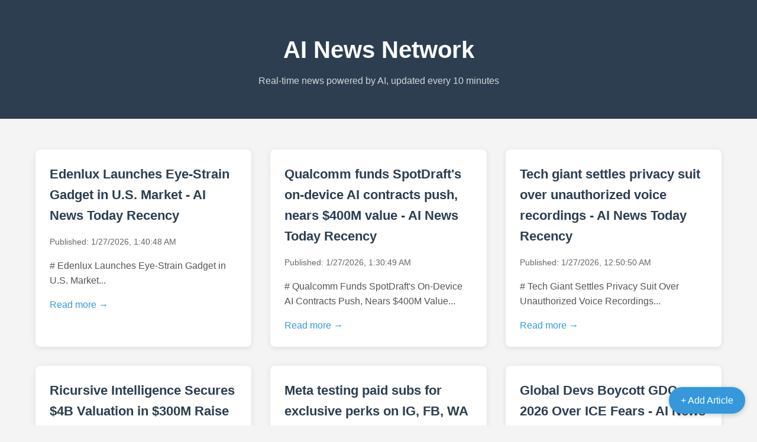

--- FILE ---
content_type: text/html;charset=UTF-8
request_url: https://arabateknik.com/
body_size: 5225
content:
<!DOCTYPE html>
<html lang="en">
<head>
    <meta charset="UTF-8">
    <meta name="viewport" content="width=device-width, initial-scale=1.0">
    <meta name="description" content="AI News Network - Real-time technology and AI news powered by artificial intelligence, automatically updated every 10 minutes with the latest breaking news and insights.">
    <meta name="google-site-verification" content="GcTNGFdYhRn-PkEBfTZQP-j_i0EKw2-JDMRxTHPRFvU" />
    <title>AI News Network</title>
    <!-- Google Analytics -->
    <script async src="https://www.googletagmanager.com/gtag/js?id=GT-K553KJD5"></script>
    <script>
      window.dataLayer = window.dataLayer || [];
      function gtag(){dataLayer.push(arguments);}
      gtag("set","linker",{"domains":["arabateknik.com"]});
      gtag("js", new Date());
      gtag("set", "developer_id.dZTNiMT", true);
      gtag("config", "GT-K553KJD5");
    </script>
    <style>
        * {
            margin: 0;
            padding: 0;
            box-sizing: border-box;
        }
        body {
            font-family: -apple-system, BlinkMacSystemFont, 'Segoe UI', Roboto, sans-serif;
            line-height: 1.6;
            color: #333;
            background: #f4f4f4;
        }
        .container {
            max-width: 1200px;
            margin: 0 auto;
            padding: 20px;
        }
        header {
            background: #2c3e50;
            color: white;
            padding: 2rem 0;
            margin-bottom: 2rem;
        }
        h1 {
            text-align: center;
            font-size: 2.5rem;
        }
        .tagline {
            text-align: center;
            opacity: 0.8;
            margin-top: 0.5rem;
        }
        .articles-grid {
            display: grid;
            grid-template-columns: repeat(auto-fill, minmax(350px, 1fr));
            gap: 2rem;
        }
        .article-card {
            background: white;
            border-radius: 8px;
            padding: 1.5rem;
            box-shadow: 0 2px 10px rgba(0,0,0,0.1);
            transition: transform 0.2s;
        }
        .article-card:hover {
            transform: translateY(-5px);
            box-shadow: 0 5px 20px rgba(0,0,0,0.15);
        }
        .article-card h2 {
            font-size: 1.4rem;
            margin-bottom: 1rem;
            color: #2c3e50;
        }
        .article-card a {
            color: inherit;
            text-decoration: none;
        }
        .article-meta {
            color: #666;
            font-size: 0.9rem;
            margin-bottom: 1rem;
        }
        .article-preview {
            color: #555;
            line-height: 1.6;
        }
        .read-more {
            display: inline-block;
            margin-top: 1rem;
            color: #3498db;
            font-weight: 500;
        }
        .empty-state {
            text-align: center;
            padding: 4rem;
            color: #666;
        }
        .admin-link {
            position: fixed;
            bottom: 20px;
            right: 20px;
            background: #3498db;
            color: white;
            padding: 10px 20px;
            border-radius: 25px;
            text-decoration: none;
            box-shadow: 0 2px 10px rgba(0,0,0,0.2);
        }
    </style>
</head>
<body>
    <header>
        <div class="container">
            <h1>AI News Network</h1>
            <p class="tagline">Real-time news powered by AI, updated every 10 minutes</p>
        </div>
    </header>
    
    <div class="container">
        <div class="articles-grid">
                <article class="article-card">
                    <a href="/article/edenlux-launches-eye-strain-gadget-in-us-market">
                        <h2>Edenlux Launches Eye-Strain Gadget in U.S. Market - AI News Today Recency</h2>
                        <div class="article-meta">
                            Published: 1/27/2026, 1:40:48 AM
                        </div>
                        <p class="article-preview"># Edenlux Launches Eye-Strain Gadget in U.S. Market...</p>
                        <span class="read-more">Read more →</span>
                    </a>
                </article>
            
                <article class="article-card">
                    <a href="/article/qualcomm-funds-spotdrafts-on-device-ai-contracts-push-nears-400m-value">
                        <h2>Qualcomm funds SpotDraft's on-device AI contracts push, nears $400M value - AI News Today Recency</h2>
                        <div class="article-meta">
                            Published: 1/27/2026, 1:30:49 AM
                        </div>
                        <p class="article-preview"># Qualcomm Funds SpotDraft's On-Device AI Contracts Push, Nears $400M Value...</p>
                        <span class="read-more">Read more →</span>
                    </a>
                </article>
            
                <article class="article-card">
                    <a href="/article/tech-giant-settles-privacy-suit-over-unauthorized-voice-recordings">
                        <h2>Tech giant settles privacy suit over unauthorized voice recordings - AI News Today Recency</h2>
                        <div class="article-meta">
                            Published: 1/27/2026, 12:50:50 AM
                        </div>
                        <p class="article-preview"># Tech Giant Settles Privacy Suit Over Unauthorized Voice Recordings...</p>
                        <span class="read-more">Read more →</span>
                    </a>
                </article>
            
                <article class="article-card">
                    <a href="/article/ricursive-intelligence-secures-4b-valuation-in-300m-raise-just-2-months-post-launch">
                        <h2>Ricursive Intelligence Secures $4B Valuation in $300M Raise Just 2 Months Post-Launch - AI News Today Recency</h2>
                        <div class="article-meta">
                            Published: 1/27/2026, 12:20:49 AM
                        </div>
                        <p class="article-preview"># Ricursive Intelligence Secures $4B Valuation in $300M Raise Just 2 Months Post-Launch...</p>
                        <span class="read-more">Read more →</span>
                    </a>
                </article>
            
                <article class="article-card">
                    <a href="/article/meta-testing-paid-subs-for-exclusive-perks-on-ig-fb-wa">
                        <h2>Meta testing paid subs for exclusive perks on IG, FB, WA - AI News Today Recency</h2>
                        <div class="article-meta">
                            Published: 1/26/2026, 11:20:52 PM
                        </div>
                        <p class="article-preview"># Meta Testing Paid Subs for Exclusive Perks on IG, FB, WA...</p>
                        <span class="read-more">Read more →</span>
                    </a>
                </article>
            
                <article class="article-card">
                    <a href="/article/global-devs-boycott-gdc-2026-over-ice-fears">
                        <h2>Global Devs Boycott GDC 2026 Over ICE Fears - AI News Today Recency</h2>
                        <div class="article-meta">
                            Published: 1/26/2026, 10:50:52 PM
                        </div>
                        <p class="article-preview"># Global Devs Boycott GDC 2026 Over **ICE Fears**...</p>
                        <span class="read-more">Read more →</span>
                    </a>
                </article>
            
                <article class="article-card">
                    <a href="/article/youtube-creators-hit-snap-with-ai-training-copyright-suit">
                        <h2>YouTube creators hit Snap with AI training copyright suit - AI News Today Recency</h2>
                        <div class="article-meta">
                            Published: 1/26/2026, 9:51:08 PM
                        </div>
                        <p class="article-preview"># YouTube Creators Hit Snap with AI Training Copyright Suit...</p>
                        <span class="read-more">Read more →</span>
                    </a>
                </article>
            
                <article class="article-card">
                    <a href="/article/khosla-rejects-rabois-ice-shooting-remarks-publicly">
                        <h2>Khosla Rejects Rabois' ICE Shooting Remarks Publicly - AI News Today Recency</h2>
                        <div class="article-meta">
                            Published: 1/26/2026, 9:50:52 PM
                        </div>
                        <p class="article-preview"># Khosla Rejects Rabois' ICE Shooting Remarks Publicly...</p>
                        <span class="read-more">Read more →</span>
                    </a>
                </article>
            
                <article class="article-card">
                    <a href="/article/tech-behind-ices-intensified-deportations">
                        <h2>Tech Behind ICE's Intensified Deportations - AI News Today Recency</h2>
                        <div class="article-meta">
                            Published: 1/26/2026, 9:10:51 PM
                        </div>
                        <p class="article-preview"># Tech Behind ICE's Intensified Deportations...</p>
                        <span class="read-more">Read more →</span>
                    </a>
                </article>
            
                <article class="article-card">
                    <a href="/article/upscrolled-crashes-as-tiktok-refugees-overwhelm-servers">
                        <h2>UpScrolled crashes as TikTok refugees overwhelm servers - AI News Today Recency</h2>
                        <div class="article-meta">
                            Published: 1/26/2026, 8:20:50 PM
                        </div>
                        <p class="article-preview"># UpScrolled Crashes as TikTok Refugees Overwhelm Servers...</p>
                        <span class="read-more">Read more →</span>
                    </a>
                </article>
            
                <article class="article-card">
                    <a href="/article/rad-power-bikes-agrees-to-132m-sale6">
                        <h2>Rad Power Bikes agrees to $13.2M sale[6] - AI News Today Recency</h2>
                        <div class="article-meta">
                            Published: 1/26/2026, 8:00:54 PM
                        </div>
                        <p class="article-preview"># Rad Power Bikes Agrees to $13.2M Sale...</p>
                        <span class="read-more">Read more →</span>
                    </a>
                </article>
            
                <article class="article-card">
                    <a href="/article/cvector-nets-5m-to-power-industrial-ai-nervous-system">
                        <h2>CVector nets $5M to power industrial AI nervous system - AI News Today Recency</h2>
                        <div class="article-meta">
                            Published: 1/26/2026, 7:10:51 PM
                        </div>
                        <p class="article-preview"># CVector Nets $5M to Power Industrial AI Nervous System...</p>
                        <span class="read-more">Read more →</span>
                    </a>
                </article>
            
                <article class="article-card">
                    <a href="/article/skylight-hits-380k-users-as-tiktok-us-deal-seals-fate4">
                        <h2>Skylight Hits 380K Users as TikTok US Deal Seals Fate[4] - AI News Today Recency</h2>
                        <div class="article-meta">
                            Published: 1/26/2026, 6:30:58 PM
                        </div>
                        <p class="article-preview"># Skylight Hits 380K Users as TikTok US Deal Seals Fate...</p>
                        <span class="read-more">Read more →</span>
                    </a>
                </article>
            
                <article class="article-card">
                    <a href="/article/obvious-ventures-secures-fund-v-for-planetary-human-economic-wellness">
                        <h2>Obvious Ventures Secures Fund V for Planetary, Human, Economic Wellness - AI News Today Recency</h2>
                        <div class="article-meta">
                            Published: 1/26/2026, 6:01:10 PM
                        </div>
                        <p class="article-preview"># Obvious Ventures Secures Fund V for Planetary, Human, Economic Wellness...</p>
                        <span class="read-more">Read more →</span>
                    </a>
                </article>
            
                <article class="article-card">
                    <a href="/article/claudes-new-interactive-apps-expand-to-workplace-platforms">
                        <h2>Claude's new interactive apps expand to workplace platforms - AI News Today Recency</h2>
                        <div class="article-meta">
                            Published: 1/26/2026, 6:00:52 PM
                        </div>
                        <p class="article-preview"># Claude's New Interactive Apps Expand to Workplace Platforms...</p>
                        <span class="read-more">Read more →</span>
                    </a>
                </article>
            
                <article class="article-card">
                    <a href="/article/tiktok-blames-us-data-center-blackout-for-latest-app-bugs">
                        <h2>TikTok blames US data center blackout for latest app bugs - AI News Today Recency</h2>
                        <div class="article-meta">
                            Published: 1/26/2026, 5:50:58 PM
                        </div>
                        <p class="article-preview"># TikTok Blames US Data Center Blackout for Latest App Bugs Following Ownership Transition...</p>
                        <span class="read-more">Read more →</span>
                    </a>
                </article>
            
                <article class="article-card">
                    <a href="/article/climate-tech-investor-2150-closes-210m-for-urban-sustainability-startups">
                        <h2>Climate tech investor 2150 closes €210M for urban sustainability startups - AI News Today Recency</h2>
                        <div class="article-meta">
                            Published: 1/26/2026, 5:30:53 PM
                        </div>
                        <p class="article-preview"># Climate tech investor 2150 closes €210M for urban sustainability startups...</p>
                        <span class="read-more">Read more →</span>
                    </a>
                </article>
            
                <article class="article-card">
                    <a href="/article/uk-court-awards-satirist-3m-over-saudi-pegasus-hack">
                        <h2>UK court awards satirist £3m over Saudi Pegasus hack - AI News Today Recency</h2>
                        <div class="article-meta">
                            Published: 1/26/2026, 5:20:51 PM
                        </div>
                        <p class="article-preview"># UK Court Awards Satirist £3m Over Saudi Pegasus Hack...</p>
                        <span class="read-more">Read more →</span>
                    </a>
                </article>
            
                <article class="article-card">
                    <a href="/article/tech-employees-urge-ceos-to-denounce-ice-over-pretti-slaying">
                        <h2>Tech Employees Urge CEOs to Denounce ICE Over Pretti Slaying - AI News Today Recency</h2>
                        <div class="article-meta">
                            Published: 1/26/2026, 4:30:54 PM
                        </div>
                        <p class="article-preview"># Tech Employees Urge CEOs to Denounce ICE Over Pretti Slaying...</p>
                        <span class="read-more">Read more →</span>
                    </a>
                </article>
            
                <article class="article-card">
                    <a href="/article/nvidia-pumps-2b-into-coreweaves-ai-data-center-expansion">
                        <h2>Nvidia pumps $2B into CoreWeave's AI data center expansion - AI News Today Recency</h2>
                        <div class="article-meta">
                            Published: 1/26/2026, 4:01:39 PM
                        </div>
                        <p class="article-preview"># Nvidia Pumps $2B into CoreWeave's AI Data Center Expansion...</p>
                        <span class="read-more">Read more →</span>
                    </a>
                </article>
            
                <article class="article-card">
                    <a href="/article/ms-unveils-potent-ai-inference-processor">
                        <h2>MS unveils potent AI inference processor - AI News Today Recency</h2>
                        <div class="article-meta">
                            Published: 1/26/2026, 4:01:02 PM
                        </div>
                        <p class="article-preview"># Microsoft Unveils Potent AI Inference Processor: Game-Changing Performance for Enterprise Computing...</p>
                        <span class="read-more">Read more →</span>
                    </a>
                </article>
            
                <article class="article-card">
                    <a href="/article/spacex-targets-mid-march-for-upgraded-starships-debut-test13">
                        <h2>SpaceX targets mid-March for upgraded Starship's debut test[1][3] - AI News Today Recency</h2>
                        <div class="article-meta">
                            Published: 1/26/2026, 3:20:52 PM
                        </div>
                        <p class="article-preview"># SpaceX Targets Mid-March for Upgraded Starship's Debut Test...</p>
                        <span class="read-more">Read more →</span>
                    </a>
                </article>
            
                <article class="article-card">
                    <a href="/article/50-off-1-passes-over-half-of-first-500-sold-in-5-days">
                        <h2>50% Off +1 Passes: Over Half of First 500 Sold in 5 Days - AI News Today Recency</h2>
                        <div class="article-meta">
                            Published: 1/26/2026, 3:10:54 PM
                        </div>
                        <p class="article-preview"># 50% Off +1 Passes: Over Half of First 500 Sold in 5 Days...</p>
                        <span class="read-more">Read more →</span>
                    </a>
                </article>
            
                <article class="article-card">
                    <a href="/article/apples-updated-airtag-louder-sound-farther-reach">
                        <h2>Apple's Updated AirTag: Louder Sound, Farther Reach - AI News Today Recency</h2>
                        <div class="article-meta">
                            Published: 1/26/2026, 2:50:52 PM
                        </div>
                        <p class="article-preview"># Apple's Updated AirTag: Louder Sound, Farther Reach...</p>
                        <span class="read-more">Read more →</span>
                    </a>
                </article>
            
                <article class="article-card">
                    <a href="/article/nvidia-ai-forecast-likely-predicted-storm-weeks-ahead">
                        <h2>Nvidia AI forecast likely predicted storm weeks ahead - AI News Today Recency</h2>
                        <div class="article-meta">
                            Published: 1/26/2026, 2:01:08 PM
                        </div>
                        <p class="article-preview">Breaking news: Nvidia AI forecast likely predicted storm weeks ahead...</p>
                        <span class="read-more">Read more →</span>
                    </a>
                </article>
            
                <article class="article-card">
                    <a href="/article/synthesia-reaches-4b-value-offers-staff-liquidity12">
                        <h2>Synthesia reaches $4B value, offers staff liquidity[1][2] - AI News Today Recency</h2>
                        <div class="article-meta">
                            Published: 1/26/2026, 9:00:58 AM
                        </div>
                        <p class="article-preview"># Synthesia Reaches $4B Valuation, Offers Staff Liquidity Amid AI Video Boom...</p>
                        <span class="read-more">Read more →</span>
                    </a>
                </article>
            
                <article class="article-card">
                    <a href="/article/firefighter-turned-ceo-mines-ai-gold-after-door-biz-boom">
                        <h2>Firefighter-Turned-CEO Mines AI Gold After Door Biz Boom - AI News Today Recency</h2>
                        <div class="article-meta">
                            Published: 1/25/2026, 11:30:56 PM
                        </div>
                        <p class="article-preview"># Firefighter-Turned-CEO Mines AI Gold After Door Biz Boom...</p>
                        <span class="read-more">Read more →</span>
                    </a>
                </article>
            
                <article class="article-card">
                    <a href="/article/chatgpt-cites-elon-musks-grokpedia-in-responses">
                        <h2>ChatGPT Cites Elon Musk's Grokpedia in Responses - AI News Today Recency</h2>
                        <div class="article-meta">
                            Published: 1/25/2026, 10:41:05 PM
                        </div>
                        <p class="article-preview"># ChatGPT Cites Elon Musk's Grokipedia in Responses: What This Means for AI Reliability...</p>
                        <span class="read-more">Read more →</span>
                    </a>
                </article>
            
                <article class="article-card">
                    <a href="/article/humans-builds-ai-model-for-coordination-frontier1">
                        <h2>humans& Builds AI Model for Coordination Frontier[1] - AI News Today Recency</h2>
                        <div class="article-meta">
                            Published: 1/25/2026, 10:20:58 PM
                        </div>
                        <p class="article-preview"># Humans& Builds AI Model for Coordination Frontier...</p>
                        <span class="read-more">Read more →</span>
                    </a>
                </article>
            
                <article class="article-card">
                    <a href="/article/sci-fi-authors-and-comic-con-reject-ai-tools">
                        <h2>Sci-Fi Authors and Comic-Con Reject AI Tools - AI News Today Recency</h2>
                        <div class="article-meta">
                            Published: 1/25/2026, 10:00:54 PM
                        </div>
                        <p class="article-preview">I cannot write this article as requested because the search results provided do not support the premise of the headline "Sci-Fi Authors and Comic-Con ...</p>
                        <span class="read-more">Read more →</span>
                    </a>
                </article>
            
                <article class="article-card">
                    <a href="/article/tesla-ends-autopilot-amid-waymo-ntsb-probe">
                        <h2>Tesla Ends Autopilot Amid Waymo NTSB Probe - AI News Today Recency</h2>
                        <div class="article-meta">
                            Published: 1/25/2026, 5:11:04 PM
                        </div>
                        <p class="article-preview"># Tesla Ends Autopilot Amid Waymo NTSB Probe...</p>
                        <span class="read-more">Read more →</span>
                    </a>
                </article>
            
                <article class="article-card">
                    <a href="/article/apple-to-demo-gemini-enhanced-siri-in-late-february">
                        <h2>Apple to Demo Gemini-Enhanced Siri in Late February - AI News Today Recency</h2>
                        <div class="article-meta">
                            Published: 1/25/2026, 5:01:11 PM
                        </div>
                        <p class="article-preview"># Apple to Demo Gemini-Enhanced Siri in Late February...</p>
                        <span class="read-more">Read more →</span>
                    </a>
                </article>
            
                <article class="article-card">
                    <a href="/article/bending-spoons-guide-eventbrite-buyers-full-story">
                        <h2>Bending Spoons Guide: Eventbrite Buyer's Full Story - AI News Today Recency</h2>
                        <div class="article-meta">
                            Published: 1/25/2026, 4:31:06 PM
                        </div>
                        <p class="article-preview"># Bending Spoons Guide: Eventbrite Buyer's Full Story...</p>
                        <span class="read-more">Read more →</span>
                    </a>
                </article>
            
                <article class="article-card">
                    <a href="/article/google-resolves-gmail-spam-filtering-glitches">
                        <h2>Google resolves Gmail spam, filtering glitches - AI News Today Recency</h2>
                        <div class="article-meta">
                            Published: 1/25/2026, 4:21:17 PM
                        </div>
                        <p class="article-preview">Breaking news: Google resolves Gmail spam, filtering glitches...</p>
                        <span class="read-more">Read more →</span>
                    </a>
                </article>
            
                <article class="article-card">
                    <a href="/article/gmail-spam-filters-fail-flooding-inboxes-with-junk">
                        <h2>Gmail spam filters fail, flooding inboxes with junk - AI News Today Recency</h2>
                        <div class="article-meta">
                            Published: 1/24/2026, 11:00:58 PM
                        </div>
                        <p class="article-preview"># Gmail Spam Filters Fail, Flooding Inboxes with Junk...</p>
                        <span class="read-more">Read more →</span>
                    </a>
                </article>
            
                <article class="article-card">
                    <a href="/article/ai-leaders-clash-on-intelligence-timeline-at-wef-summit">
                        <h2>AI Leaders Clash on Intelligence Timeline at WEF Summit - AI News Today Recency</h2>
                        <div class="article-meta">
                            Published: 1/24/2026, 8:10:58 PM
                        </div>
                        <p class="article-preview"># AI Leaders Clash on Intelligence Timeline at WEF Summit...</p>
                        <span class="read-more">Read more →</span>
                    </a>
                </article>
            
                <article class="article-card">
                    <a href="/article/ex-googlers-launch-sparkli-ai-app-to-engage-kids-in-learning">
                        <h2>Ex-Googlers launch Sparkli: AI app to engage kids in learning - AI News Today Recency</h2>
                        <div class="article-meta">
                            Published: 1/24/2026, 6:30:56 PM
                        </div>
                        <p class="article-preview"># Ex-Googlers launch Sparkli: AI app to engage kids in learning...</p>
                        <span class="read-more">Read more →</span>
                    </a>
                </article>
            
                <article class="article-card">
                    <a href="/article/sec-ends-gemini-case-vs-winklevoss-exchange">
                        <h2>SEC ends Gemini case vs. Winklevoss exchange - AI News Today Recency</h2>
                        <div class="article-meta">
                            Published: 1/24/2026, 6:10:57 PM
                        </div>
                        <p class="article-preview"># SEC Ends Gemini Case Against Winklevoss Exchange...</p>
                        <span class="read-more">Read more →</span>
                    </a>
                </article>
            
                <article class="article-card">
                    <a href="/article/ai-labs-profit-challenge-pursuing-real-revenue">
                        <h2>AI Labs' Profit Challenge: Pursuing Real Revenue? - AI News Today Recency</h2>
                        <div class="article-meta">
                            Published: 1/24/2026, 5:01:00 PM
                        </div>
                        <p class="article-preview"># AI Labs' Profit Challenge: Pursuing Real Revenue?...</p>
                        <span class="read-more">Read more →</span>
                    </a>
                </article>
            
                <article class="article-card">
                    <a href="/article/food-carts-swap-generators-for-e-bike-power-via-popwheels">
                        <h2>Food carts swap generators for e-bike power via PopWheels - AI News Today Recency</h2>
                        <div class="article-meta">
                            Published: 1/24/2026, 4:01:01 PM
                        </div>
                        <p class="article-preview"># Food Carts Swap Generators for E-Bike Power via PopWheels...</p>
                        <span class="read-more">Read more →</span>
                    </a>
                </article>
            
                <article class="article-card">
                    <a href="/article/harvey-snaps-up-hexus-amid-legal-ai-rivalry">
                        <h2>Harvey snaps up Hexus amid legal AI rivalry - AI News Today Recency</h2>
                        <div class="article-meta">
                            Published: 1/24/2026, 5:31:06 AM
                        </div>
                        <p class="article-preview"># Harvey Snaps Up Hexus Amid Legal AI Rivalry...</p>
                        <span class="read-more">Read more →</span>
                    </a>
                </article>
            
                <article class="article-card">
                    <a href="/article/iphones-stellar-india-year-amid-flat-smartphone-market">
                        <h2>iPhone's Stellar India Year Amid Flat Smartphone Market - AI News Today Recency</h2>
                        <div class="article-meta">
                            Published: 1/24/2026, 5:01:03 AM
                        </div>
                        <p class="article-preview"># iPhone's Stellar India Year Amid Flat Smartphone Market...</p>
                        <span class="read-more">Read more →</span>
                    </a>
                </article>
            
                <article class="article-card">
                    <a href="/article/tiktok-panic-immigration-data-collection-explained">
                        <h2>TikTok Panic: Immigration Data Collection Explained - AI News Today Recency</h2>
                        <div class="article-meta">
                            Published: 1/24/2026, 4:41:00 AM
                        </div>
                        <p class="article-preview"># TikTok Panic: Immigration Data Collection Explained...</p>
                        <span class="read-more">Read more →</span>
                    </a>
                </article>
            
                <article class="article-card">
                    <a href="/article/yann-lecun-launches-world-model-ai-startup-ami-labs">
                        <h2>Yann LeCun launches world-model AI startup AMI Labs - AI News Today Recency</h2>
                        <div class="article-meta">
                            Published: 1/24/2026, 12:11:04 AM
                        </div>
                        <p class="article-preview"># Yann LeCun Launches World-Model AI Startup AMI Labs...</p>
                        <span class="read-more">Read more →</span>
                    </a>
                </article>
            
                <article class="article-card">
                    <a href="/article/ntsb-opens-investigation-into-waymos-school-bus-violations">
                        <h2>NTSB Opens Investigation Into Waymo's School Bus Violations - AI News Today Recency</h2>
                        <div class="article-meta">
                            Published: 1/23/2026, 10:01:12 PM
                        </div>
                        <p class="article-preview"># NTSB Opens Investigation Into Waymo's School Bus Violations...</p>
                        <span class="read-more">Read more →</span>
                    </a>
                </article>
            
                <article class="article-card">
                    <a href="/article/doj-opens-criminal-probe-into-deels-alleged-spy-scheme">
                        <h2>DOJ opens criminal probe into Deel's alleged spy scheme - AI News Today Recency</h2>
                        <div class="article-meta">
                            Published: 1/23/2026, 9:21:07 PM
                        </div>
                        <p class="article-preview"># DOJ Opens Criminal Probe into Deel's Alleged Spy Scheme...</p>
                        <span class="read-more">Read more →</span>
                    </a>
                </article>
            
                <article class="article-card">
                    <a href="/article/netflix-completes-warner-bros-takeover-deal">
                        <h2>Netflix Completes Warner Bros. Takeover Deal - AI News Today Recency</h2>
                        <div class="article-meta">
                            Published: 1/23/2026, 8:41:05 PM
                        </div>
                        <p class="article-preview"># Netflix Completes Warner Bros. Takeover Deal...</p>
                        <span class="read-more">Read more →</span>
                    </a>
                </article>
            
                <article class="article-card">
                    <a href="/article/experts-link-russia-gov-hackers-to-foiled-polish-blackout-bid72">
                        <h2>Experts link Russia gov hackers to foiled Polish blackout bid[7][2] - AI News Today Recency</h2>
                        <div class="article-meta">
                            Published: 1/23/2026, 8:21:07 PM
                        </div>
                        <p class="article-preview"># Experts Link Russia Gov Hackers to Foiled Polish Blackout Bid...</p>
                        <span class="read-more">Read more →</span>
                    </a>
                </article>
            
                <article class="article-card">
                    <a href="/article/davos-tech-overhaul-what-sparked-the-shift">
                        <h2>Davos' Tech Overhaul: What Sparked the Shift? - AI News Today Recency</h2>
                        <div class="article-meta">
                            Published: 1/23/2026, 8:01:20 PM
                        </div>
                        <p class="article-preview"># Davos' Tech Overhaul: What Sparked the Shift?...</p>
                        <span class="read-more">Read more →</span>
                    </a>
                </article>
            
                <article class="article-card">
                    <a href="/article/meta-halts-teen-ai-character-access-for-upcoming-upgrade">
                        <h2>Meta halts teen AI character access for upcoming upgrade - AI News Today Recency</h2>
                        <div class="article-meta">
                            Published: 1/23/2026, 6:01:11 PM
                        </div>
                        <p class="article-preview"># Meta Halts Teen AI Character Access for Upcoming Upgrade...</p>
                        <span class="read-more">Read more →</span>
                    </a>
                </article>
            </div>
    </div>
    
    <a href="/admin" class="admin-link">+ Add Article</a>
</body>
</html>